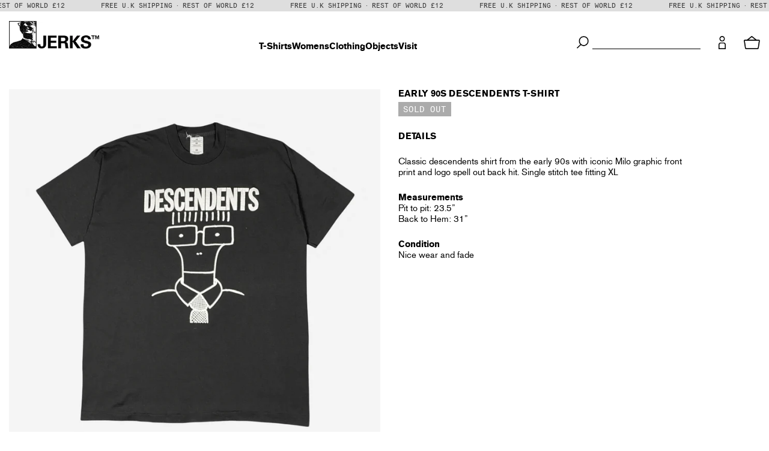

--- FILE ---
content_type: text/css
request_url: https://jerks-store.com/cdn/shop/t/58/assets/overwrite_default.css?v=118780521962943733541747376762
body_size: 2067
content:
html{position:relative;min-height:100%}body{margin-bottom:50px}* :focus{outline:none}@media only screen and (min-width: 750px){.main-content{padding-top:40px}}a:focus{outline:none}.z--3{z-index:3}.page-width .container{padding-left:0;padding-right:0}.sticky-top{padding-top:180px;margin-top:-122px}a#logo{width:298px}body header>.container{padding-top:15px;padding-bottom:15px}#shopify-section-header header{position:fixed;width:100%;z-index:10000}.search input[type=text]{padding:0;min-height:0;color:#fff;outline:0;border-radius:0}.search input[type=text]::placeholder{color:#fff}.cart-count{position:absolute;top:calc(50% + 1px);left:calc(50% + .25px);transform:translate(-50%) translateY(-50%);font-size:10px}.cart-count span{color:#fff}.cart-icon{width:25px}.site-header__cart,.hamburger-menu{margin-left:30px;padding:0}@media (min-width: 767px){.site-header__cart,.hamburger-menu{margin-left:60px}}.search-menu,.hamburger-menu{width:15px;height:15px;display:block;position:relative}.search-menu .icon,.hamburger-menu .icon{cursor:pointer;display:none;position:absolute;width:15px;height:15px}.search-menu .icon.search-icon,.search-menu .icon.hamburger-icon,.hamburger-menu .icon.search-icon,.hamburger-menu .icon.hamburger-icon{display:block}.search-bar__form{flex:auto}@media only screen and (max-width: 749px){.recent-product-grid{margin-right:0;margin-left:0}}@media only screen and (max-width: 575px){.recent-product-grid{margin-right:-22px;margin-left:-22px}}.recent-products{width:100%;outline:none}@media only screen and (max-width: 640px){.recent-products{margin-left:0;max-width:none}}.recent-products *{outline:none}@media only screen and (max-width: 749px){.recent-products .grid__item{padding-left:11px;padding-right:11px}}.recent-products li .price--listing{min-height:0}.recent-products .grid-view-item{margin-bottom:0}button.arrow,.slick-prev:focus,.slick-next:focus{width:auto;height:auto;color:#3a3a3a80}@media only screen and (max-width: 640px){button.arrow,.slick-prev:focus,.slick-next:focus{display:none!important}}.arrow:hover{color:#3a3a3a}.arrow:before{content:""}div.main-nav a{padding:0}div.main-nav a:hover{color:#252525}.home-nav-wrapper{width:100%;padding-bottom:20px}@media (min-width: 767px){.home-nav-wrapper{padding-bottom:0}}.home-nav-wrapper .btn--appt-wrapper{width:100%;margin:0 auto;position:relative}@media (min-width: 576px){.home-nav-wrapper .btn--appt-wrapper{max-width:161px;left:8px}}.home-nav-wrapper .btn--appt-wrapper a{width:100%}div.home-nav{margin:0 auto}@media only screen and (max-width: 749px){div.home-nav{width:200px}div.home-nav ul{min-width:200px}}div.home-nav li{overflow:hidden}div.home-nav nav a{font-size:15px}div.home-nav nav a:hover{color:#252525}div.home-nav .shop-all{margin:24px 0}#home-products .arrow--left{display:none!important}@media only screen and (max-width: 991px){#home-products .meta-wrapper{max-width:250px;margin:0 auto}}.site-nav__label{border:none}.site-nav__link{display:inline}@media only screen and (max-width: 749px){.template-product .main-content{padding-top:35px}}.sold-out-tag{position:absolute;top:0;right:0;z-index:3;font-size:12px;line-height:1em;color:#fff;padding:4px 2px 3px 4px;background-color:#00000080}@media only screen and (max-width: 749px){.sold-out-tag{font-size:9px;line-height:1em;padding:3px 1px 3px 2px}}.product-single__media-wrapper:focus,.product-single__media:focus,.feature-row__image:focus{outline:none}.product-card:hover .product-card__image-wrapper,.product-card:focus-within .product-card__image-wrapper{opacity:1}@media (max-width: 749px){.product-single__media-group{margin-bottom:0}}@media (max-width: 749px){.product-single__media-group.sticky-top{padding-top:20px;margin-top:0;background:#fff;border-bottom:1px solid #252525;padding-left:0;margin-left:22px;width:calc(100% - 22px)}.product-single__media-group.sticky-top.filler-on-mobile{border-top:97px solid #fff;padding-top:0;margin-top:0}}.product-single__media-group .breadcrumb{margin-top:-6px;position:relative}@media (max-width: 749px){.product-single__media-group .breadcrumb{display:none}}.product-single__media-wrapper{margin-bottom:24px}#Collection{padding-bottom:45px}div.product-grid .product .meta{margin-bottom:4px}div.product-grid .product .meta *{border:none}.product-grid.no-products{margin-top:20vh}.product-form__item--payment-button.product-form__item--no-variants{max-width:100%}.size-prompt.opened:before{transform:rotate(90deg);display:inline-block}.size-chart [class*=col]{margin-bottom:14px}@media (max-width: 749px){.single-product__details-wrap{z-index:1}}.single-product__details .btn{min-height:0;font-weight:400;padding-top:8px;padding-bottom:8px;letter-spacing:0}@media only screen and (max-width: 575px){.single-product__details .btn{min-width:100%}}.product-single__description{margin:0}button.btn--plus:before{margin-right:5px}.price-item{color:#3a3a3a;font-weight:400}.price--sold-out .price-item{text-decoration:line-through}.price__pricing-group{font-size:20px}.filters{padding-bottom:20px;max-width:100%}@media (min-width: 576px){.filters{max-width:calc(100% - 132px)}}.filter__prompt,.filter__type{cursor:pointer}.filter__prompt.opened:before,.filter__type.opened:before{content:"_"}.btn-primary:not(:disabled):not(.disabled).active,.btn-primary:not(:disabled):not(.disabled):active,.show>.btn-primary.dropdown-toggle{background-color:#fff;border-color:#000;color:#000}.btn:not([disabled]):hover,.shopify-payment-button .shopify-payment-button__button--unbranded:not([disabled]):hover,.btn:focus,.shopify-payment-button .shopify-payment-button__button--unbranded:focus{background-color:#252525}.btn-primary:not(:disabled):not(.disabled).active:focus,.btn-primary:not(:disabled):not(.disabled):active:focus,.show>.btn-primary.dropdown-toggle:focus{box-shadow:none}a.btn-primary,.btn-primary{text-transform:initial;font-weight:400;letter-spacing:0;padding:6px 10px;border-width:1px;width:220px}@media (max-width: 575px){a.btn-primary,.btn-primary{width:100%}}.btn--appt:before{display:none}.form input[type=text],.form input[type=email],.form input[type=submit],.form textarea{border-radius:0;-webkit-appearance:none}form.form input[type=submit]{padding:6px 16px}.appointments section{border-top:1px solid rgba(37,37,37,.35)}.information__intro p{font-size:18px}.main-content.store{padding-top:0}.store .hero_image{padding-bottom:25px}@media (min-width: 576px){.form-field--left{padding-right:0}}@media (min-width: 576px){.form-field--right{padding-left:8px}}.cart-popup:focus{outline:none}.cart-popup .product-details,.cart-popup-item__image-wrapper{display:none}.cart-popup-item__title{text-transform:uppercase;letter-spacing:.5px;font-size:14px}.cart-popup-item__quantity{flex-basis:20%}.cart-popup-wrapper{z-index:10001;border:1px solid #252525}.cart-popup{box-shadow:none}.cart-popup__heading{letter-spacing:.5px}a.cart-popup__cta-link{border-width:1px;border-color:#252525!important;display:block;max-width:100%;margin-bottom:8px;text-transform:initial;letter-spacing:0;font-weight:400}a.cart-popup__cta-link:hover{color:#fff!important}a.cart-popup__cta-link:focus{outline:none!important}.cart-popup__dismiss-button{margin-top:8px;border:none}.cart__removed-product-details a:hover{text-decoration:none}.cart__row--heading th{text-transform:initial;padding-bottom:8px}.cart__qty-input{border:0;outline:0;padding:0}form.cart td *,.cart-subtotal *,.cart__shipping{font-weight:400;font-size:12px}.cart-subtotal__title{font-weight:400}.cart-subtotal__price{padding:0 0 0 8px;min-width:0}.cart__product-information a:hover{text-decoration:none}.cart__shipping{padding-top:0}.cart__submit{text-transform:initial;font-weight:400}.cart__row{border-bottom:1px solid #252525}@media only screen and (min-width: 750px){.cart__row td{vertical-align:top}}.cart__removed-product{font-weight:400;font-size:12px;padding:1rem 0!important}.cart__removed-product .cart__removed-product-details .text-link--accent{text-transform:uppercase;letter-spacing:.5px;border-bottom:0px;padding-bottom:0}.template-cart .empty-page-content h1{font-weight:400;font-size:24px;margin-bottom:30px}.template-cart .empty-page-content p.cart--empty-message{font-weight:400;text-transform:uppercase;letter-spacing:.5px;font-size:12px;line-height:14px;margin-bottom:30px}body footer{margin-top:0}body footer.is-desktop{position:absolute;bottom:-50px;height:50px;line-height:50px;background-color:transparent;width:100%}body footer.is-desktop:after{content:"";height:10px;background:#000;width:100%;display:block}body footer.is-mobile{position:fixed;bottom:0;width:100%;z-index:10000}.typewriter{display:block;overflow:hidden;animation:typing .5s steps(35,end),blink .2s step-end 3;animation-fill-mode:forwards;white-space:nowrap;border-right:1px solid #fff;box-sizing:border-box;width:0}.typewriter2{animation-delay:.5s}.typewriter3{animation-delay:1s}.typewriter4{animation-delay:1.5s}.typewriter5{animation-delay:2s}.typewriter6{animation-delay:2.5s}@keyframes typing{0%{width:0%;visibility:visible}to{width:100%;visibility:visible}}@keyframes blink{0%,to{border-color:transparent}50%{border-color:#000}}input.cart__submit{border-width:1px}body.template-page .rte a:not(.btn):hover{text-decoration:none}body.template-page h1,body.template-page .h1{text-transform:uppercase;letter-spacing:.5px;font-size:18px}.password-page{height:100%}.password-main{transform:translate(-50%) translateY(-50%);top:50%;position:absolute;left:50%;display:block;height:auto;width:100%}.password-main .password-main__inner{max-width:calc(100% - 80px);display:block;padding:0;margin:0 auto}.password-main img{width:370px;max-width:100%;margin-bottom:10px}.loader-wrap{width:100%;height:100%;position:absolute;top:0;left:0;background:#000000b3;z-index:10}.loader{top:40vh;transform:translateY(-50%) translateZ(0);z-index:10}.loader,.loader:after{border-radius:50%;width:85px;height:85px}.loader{margin:80px auto;font-size:10px;position:relative;text-indent:-9999em;border-top:1em solid rgba(255,255,255,0);border-right:1em solid rgba(255,255,255,0);border-bottom:1em solid rgba(255,255,255,0);border-left:1em solid #fff;-webkit-transform:translateZ(0);-ms-transform:translateZ(0);transform:translateZ(0);-webkit-animation:load8 1.1s infinite linear;animation:load8 1.1s infinite linear}@-webkit-keyframes load8{0%{-webkit-transform:rotate(0deg);transform:rotate(0)}to{-webkit-transform:rotate(360deg);transform:rotate(360deg)}}@keyframes load8{0%{-webkit-transform:rotate(0deg);transform:rotate(0)}to{-webkit-transform:rotate(360deg);transform:rotate(360deg)}}.collection-music-title{font-family:Akzidenz Grotesk Bold,sans-serif;font-weight:400;font-size:15px;line-height:1em;margin-bottom:15px;text-transform:capitalize}.archive-nav{text-align:center}@media only screen and (max-width: 975px){.archive-nav{margin-top:35px}}@media only screen and (max-width: 749px){.archive-nav{margin-top:0}}.archive-nav+.breadcrumb-wrap{margin-top:-30px}@media only screen and (max-width: 975px){.archive-nav+.breadcrumb-wrap{margin-top:0}}.archive-nav .filters{max-width:100%!important;justify-content:flex-start}@media only screen and (max-width: 480px){.archive-nav .filters{justify-content:center}}.archive-nav .filters .filter .filter__options{margin:15px 0}.archive-nav .filters .filter .filter__options a{margin:0 15px}@media only screen and (max-width: 480px){.archive-nav .filters .filter .filter__options a{margin:0 8px}}.archive-nav .filters .filter .filter__options a.active{border-top:1px solid black}.archive-nav .filters .filter .filter__options a:first-of-type{margin-left:0}.archive-nav .filters .filter .filter__options a:last-of-type{margin-right:0}.artist-items{column-count:3;column-gap:10px;max-width:1200px;margin:0 auto;padding-top:90px;position:relative;left:110px}@media only screen and (max-width: 1010px){.artist-items{left:auto}}@media only screen and (max-width: 749px){.artist-items{column-count:auto;column-width:12rem}}.artist-items li{margin-bottom:6px}.artist-items li.artist-item-divider{border-top:2px solid black;width:110px;margin:15px 0}.artist-items a{text-transform:capitalize;font-family:Akzidenz Grotesk Bold,sans-serif;font-weight:400;font-size:15px;line-height:1em}.hero__overlay:before{background-color:transparent}.hero--adapt{max-height:100vh}@media only screen and (min-width: 750px){.hero--adapt{height:auto!important}}.project-landing .single-product__details .product .meta-wrapper .empty-price-el{height:16px}
/*# sourceMappingURL=/cdn/shop/t/58/assets/overwrite_default.css.map?v=118780521962943733541747376762 */


--- FILE ---
content_type: text/css
request_url: https://jerks-store.com/cdn/shop/t/58/assets/jerks.css?v=39185201691475390631747270395
body_size: 5851
content:
@charset "UTF-8";html{position:relative;min-height:100%;padding-bottom:0!important}body{margin-bottom:0!important}.page-width{width:100vw;max-width:1440px;padding:0 15px}.container{max-width:100%}*:focus,a:focus{outline:none}.full-container{margin:0 15px}.is-desktop-flex{display:flex}@media only screen and (max-width: 749px){.is-desktop-flex{display:none}}.is-desktop{display:block}@media only screen and (max-width: 749px){.is-desktop{display:none}}.is-mobile{display:none}@media only screen and (max-width: 749px){.is-mobile{display:block}}.mb30{margin-bottom:30px}@font-face{font-family:Akzidenz Grotesk Bold;src:url(akzidgro-bold.woff2) format("woff2"),url(akzidgro-bold.woff) format("woff");font-weight:400;font-style:normal}@font-face{font-family:Akzidenz Grotesk Regular;src:url(akzidgro-regular.woff2) format("woff2"),url(akzidgro-regular.woff) format("woff");font-weight:400;font-style:normal}@font-face{font-family:Arial Monospaced;src:url(arial-monospaced.woff2) format("woff2"),url(arial-monospaced.woff) format("woff");font-weight:400;font-style:normal}body{font-family:Akzidenz Grotesk Regular,sans-serif;font-weight:400;font-style:normal;font-size:11px;line-height:1.4em;color:#000}h1,h2,h3,h4,h5,p{font-size:1em;line-height:1.4em;font-weight:400;margin:0;color:#000}a,a:hover,a:not([disabled]):hover,a:focus{color:#000;text-decoration:none}.btn-primary{font-family:Arial Monospaced,mono;font-size:11px;text-transform:uppercase;letter-spacing:.02em;color:#000;width:fit-content;height:34px;padding:0 40px;background-color:transparent;border:1px solid #000000;border-radius:0}.btn-primary:hover,.btn-primary:active,.btn-primary:focus{background-color:#000!important;color:#fff!important;border-color:#000!important;outline:none;box-shadow:none}.btn-primary:hover.btn-reverse,.btn-primary:active.btn-reverse,.btn-primary:focus.btn-reverse{background-color:#fff!important;color:#000!important;border-color:#fff!important}.btn-primary:before{content:none;margin:0}.btn-primary.btn-reverse{color:#fff;border:1px solid #ffffff}.btn-primary span{line-height:28px}.btn-primary.disabled,.btn-primary:disabled{border-color:#000}.btn-primary.grey{background-color:#e6e6e6}.btn:not([disabled]):hover{color:#fff}.form input[type=text],.form input[type=email],.form input[type=submit],.form textarea{width:100%;height:40px;padding:12px;border:1px solid #000000;border-radius:0;font-family:Akzidenz Grotesk Regular,sans-serif;font-size:12px;letter-spacing:1.5px;color:#000;margin-bottom:15px}.form textarea{min-height:144px;padding:12px;resize:none}.form input[type=submit]{width:auto;padding:6px 60px!important;border-radius:0}.form .col-3{padding-right:1%}.form .col-9{padding-left:1%}.form .radio-container{display:block;position:relative;padding-left:35px;margin-bottom:0;min-height:25px;cursor:pointer;-webkit-user-select:none;user-select:none}.form .radio-container input{position:absolute;opacity:0;cursor:pointer}.form .radio-mark{position:absolute;top:0;left:0;height:25px;width:25px;background:#fff;border:1px solid rgba(37,37,37,.35)}.form .radio-container input:checked~.radio-mark:after{display:block}.form .radio-mark:after{content:"";position:absolute;display:none}.form .radio-container .radio-mark:after{top:50%;left:50%;width:33px;height:1px;border-radius:0;background-color:#25252559;transform:translateY(-50%) translate(-50%) rotate(45deg);position:absolute}#shopify-section-header header{position:fixed;width:100%;z-index:10;background-color:#fff}#shopify-section-header header>.container{padding:15px;width:100%;max-width:100%}@media (max-width: 749px){#shopify-section-header header>.container{max-width:1440px}}#shopify-section-header header .wrapper{display:flex}#shopify-section-header header .wrapper #logo{width:150px;height:auto}.marquee{width:100%;overflow:hidden;overflow:-webkit-paged-x;background-color:#dedede;padding:2px 0}.marquee span{display:inline-block;font-family:Arial Monospaced,mono;font-size:11px;line-height:1em;text-transform:uppercase;color:#333;white-space:nowrap;height:12px;width:var(--tw);text-shadow:var(--tw) 0 currentColor,calc(var(--tw) * 2) 0 currentColor,calc(var(--tw) * 3) 0 currentColor,calc(var(--tw) * 4) 0 currentColor,calc(var(--tw) * 5) 0 currentColor,calc(var(--tw) * 6) 0 currentColor,calc(var(--tw) * 7) 0 currentColor;will-change:transform;animation:marquee var(--ad) linear infinite;animation-play-state:running}@keyframes marquee{0%{transform:translate(0)}to{transform:translate(-100%)}}@media (prefers-reduced-motion: reduce){.marquee span{animation:none;text-shadow:none;width:auto;display:block;text-align:center;white-space:normal}}.main-nav.desktop{display:block;width:100%;height:48px;margin:0 30px;position:relative;top:4px}@media only screen and (max-width: 975px){.main-nav.desktop{display:none}}.main-nav.mobile{display:none;width:100%;height:auto;margin:0;padding:20px 0 0;top:0}@media only screen and (max-width: 975px){.main-nav.mobile{display:block}}.main-nav nav{height:100%;padding:0}.main-nav ul{height:100%;padding:0;margin:0;list-style:none;display:flex;flex-direction:row;justify-content:center;align-items:flex-end;column-gap:60px}@media only screen and (max-width: 975px){.main-nav ul{justify-content:center;column-gap:60px}}@media only screen and (max-width: 480px){.main-nav ul{justify-content:space-between;column-gap:normal}}.main-nav a{font-family:Akzidenz Grotesk Bold,sans-serif;font-weight:400;font-size:15px;line-height:1em;text-decoration:none;padding:0;transition:color ease .3s}.main-nav a:hover{color:#575757!important}.main-nav a.site-nav__link--active{color:#575757}.main-nav .site-nav__label{border-bottom:0}.search-mobile{display:none}@media only screen and (max-width: 975px){.search-mobile{display:block}}.search{border:0;display:block}@media only screen and (max-width: 975px){.search{display:none}}.search .search-form__input-wrapper input[type=text]{min-width:auto;width:180px;min-height:auto;height:24px;background-color:transparent;font-family:Arial Monospaced,mono;font-size:11px;line-height:1em;color:#000;text-transform:uppercase;border-width:0 0 1px 0;border-style:solid;border-color:#000;border-radius:0;outline:0;margin-left:26px;padding:0}.search-bar__form{flex:auto;border:none}.search .search-form__input-wrapper input[type=text]::placeholder{opacity:1}.search .search-form__input-wrapper input[type=text]::-webkit-input-placeholder{opacity:1}.search .search-form__input-wrapper input[type=text]::-moz-placeholder{opacity:1}.search .search-form__input-wrapper input[type=text]:-ms-input-placeholder{opacity:1}.search .search-form__input-wrapper input[type=text]:-moz-placeholder{opacity:1}input:-webkit-autofill,input:-webkit-autofill:hover,input:-webkit-autofill:focus,textarea:-webkit-autofill,textarea:-webkit-autofill:hover,textarea:-webkit-autofill:focus,select:-webkit-autofill,select:-webkit-autofill:hover,select:-webkit-autofill:focus{border:none;-webkit-text-fill-color:#000000;-webkit-box-shadow:none;color:#000;transition:background-color 5000s ease-in-out 0s}.search-bar__submit{height:24px;width:auto;right:auto;padding:0}.search-bar__submit:focus{outline:none}.search-bar__submit .search-icon{height:24px;width:23px;max-width:23px}.search-mobile{width:auto;height:auto}.search-mobile .search-icon{position:relative;height:24px;width:23px;max-width:23px}.search-mobile .close-icon{position:relative;height:22px;width:22px;max-width:22px}#mobile-search{background-color:#fff}#mobile-search .search{display:block;padding:15px 0 0}#mobile-search .search input[type=text]{margin-left:0;width:100%;text-align:center}#mobile-search .search input[type=text]::placeholder{color:#000;opacity:1}#mobile-search .search input[type=text]:-ms-input-placeholder{color:#000}#mobile-search .search input[type=text]::-ms-input-placeholder{color:#000}#mobile-search .search button[type=submit]{display:none;position:absolute;border:none;height:25px;width:24px;background:transparent;padding:0;margin:0 0 0 6px}#mobile-search .search button[type=submit]:focus{outline:none}#mobile-search .search button[type=submit] img{height:24px;width:23px;max-width:23px}.site-header__icon.site-header__account{padding:0;margin:0 0 0 30px}.account-icon{height:22px;width:12px;max-width:12px}.cart-count{position:absolute;top:calc(50% + 3px);left:50%;transform:translate(-50%) translateY(-50%);font-family:Arial Monospaced,mono;font-size:11px;line-height:1em}.cart-count span{color:#000}.site-header__icon.site-header__cart{padding:0;margin:0 0 0 30px}.cart-icon{height:22px;width:27px;max-width:27px}#shopify-section-footer{width:100%;background-color:#fff}#shopify-section-footer footer nav{font-size:14px;line-height:1em;padding:15px;display:flex;justify-content:center;align-items:center;column-gap:80px}@media only screen and (max-width: 1249px){#shopify-section-footer footer nav{column-gap:40px}}@media only screen and (max-width: 749px){#shopify-section-footer footer nav{font-family:Akzidenz Grotesk Bold,sans-serif;padding:15px 15px 0;flex-direction:column;align-items:flex-start}#shopify-section-footer footer nav a{margin-bottom:20px}}#shopify-section-footer footer .copyright{position:absolute;right:0;bottom:0;padding:15px;font-size:12px;line-height:16px;opacity:60%}@media only screen and (max-width: 1010px){#shopify-section-footer footer .copyright{position:relative;text-align:center}}@media only screen and (max-width: 749px){#shopify-section-footer footer .copyright{padding:0 15px 15px;text-align:left}}.main-content{margin-top:97px;padding-top:0;min-height:calc(100vh - 143px)}@media only screen and (max-width: 749px){.main-content{margin-top:132px;min-height:calc(100vh - 132px)}}.loader-wrap{background:transparent;pointer-events:none}.small--text-center{float:none;padding-left:0;width:100%;display:flex;justify-content:center;align-items:center}.template-password,.password-page,.password-main{display:block;width:100%;height:100%;background-color:#262626}.password-main .password-main__inner{transform:translate(-50%) translateY(-50%);top:50%;position:absolute;left:50%;display:block;height:auto;width:100%}.btn-restock-wrapper{text-align:center;margin-top:24px}.btn-restock-wrapper .btn-primary.btn-reverse{margin:0 auto}.btn-restock-wrapper .btn-primary:active.btn-reverse,.btn-restock-wrapper .btn-primary:focus.btn-reverse,.btn-restock-wrapper .btn-primary:hover.btn-reverse{color:#262626}.btn-restock-wrapper p,.btn-restock-wrapper span{color:#fff}.btn-restock-wrapper a{display:flex;justify-content:center;align-items:center}.password-main .password-main__inner .form-single-field{margin:0 auto}.password-main .bottom-content-group{width:100%;max-width:365px;margin:15px auto;display:flex;align-items:center}.password-main .bottom-content-group p{flex-basis:auto;font-family:Arial Monospaced,mono;font-size:10px;line-height:1.2em;text-transform:uppercase;letter-spacing:.04em;color:#fff;font-weight:400;white-space:nowrap;margin:0 4px 8px 0}.password-main .input-group{flex-direction:column}.password-main video{margin:0 auto;display:block;max-width:100%;max-height:65vh}.password-main [type=submit]{padding:0;background-color:#262626;font-family:Arial Monospaced,mono;font-weight:400;font-size:10px;line-height:1.2em;text-transform:uppercase;letter-spacing:.04em;color:#fff;min-height:30px}.password-main [type=submit]:hover{background-color:#262626}.password-main .input-error-message,.password-main .form-message--success,.password-main .form-message--old-subscriber{border:0;border-radius:4px;background-color:transparent;color:#fff;width:auto;font-family:Arial Monospaced,mono;font-weight:400;font-size:10px;line-height:1.2em;text-transform:uppercase;letter-spacing:.04em;text-align:center;margin:0;padding:0}.password-main .input-error-message,.password-main .form-message--success{display:block}.password-main .form-message--old-subscriber{display:none}.old-subscriber-true{display:block!important}input#PasswordNewsletterForm-email{border:none;border-bottom:1px solid white;height:25px;background:none;margin:0;font-family:Arial Monospaced,mono;font-weight:400;font-size:10px;line-height:1.2em;text-transform:uppercase;letter-spacing:.02em;color:#fff;-webkit-text-fill-color:#fff;text-align:center;border-radius:0;padding:14px}input#PasswordNewsletterForm-email::placeholder{color:#fff;opacity:1}.shopify-challenge__container{display:block;position:absolute;top:50%;left:50%;transform:translate(-50%) translateY(-50%)}.shopify-challenge__container .g-recaptcha{margin:20px 0}#hero{position:relative;height:auto;display:flex;flex-direction:column;justify-content:center;align-items:center}@media only screen and (max-width: 749px){#hero{min-height:100%}}#hero img{margin-top:20px;width:auto;height:50vh}#hero p{font-size:16px}.hero-extra-margin{margin:20px 0}.hero-full-width-link-wrap{display:block;height:100%;width:100%}#product-list{padding-top:40px}#product-list .product:hover img{display:none}#product-list,.product-grid{position:relative;margin:0}#product-list .grid,.product-grid .grid{margin-left:-15px}#product-list .product,.product-grid .product{padding-left:15px;margin-bottom:30px}#product-list .product .grid-view-item,.product-grid .product .grid-view-item{margin-bottom:0}#product-list .product .grid-view-item .image-wrap,.product-grid .product .grid-view-item .image-wrap{max-width:100%!important;margin-bottom:15px;background-size:contain}#product-list .product .grid-view-item .image-wrap .grid-view-item__image,.product-grid .product .grid-view-item .image-wrap .grid-view-item__image{max-width:100%!important}#product-list .product .meta-wrapper .meta .product-card__title,#product-list .product .meta-wrapper .meta .product-card__variant,#product-list .product .meta-wrapper .price .price-item,.product-grid .product .meta-wrapper .meta .product-card__title,.product-grid .product .meta-wrapper .meta .product-card__variant,.product-grid .product .meta-wrapper .price .price-item,.meta .product-card__title,.meta .product-card__variant,.price .price-item{font-family:Akzidenz Grotesk Regular,sans-serif;font-weight:400;font-style:normal;font-size:11px;line-height:1.2em;color:#000;text-transform:uppercase;letter-spacing:.02em;border:0;margin:0}.price--sold-out .price-item{text-decoration:line-through}.sold-out-tag{position:absolute;top:0;right:0;z-index:3;font-family:Arial Monospaced,mono;font-size:11px;line-height:1em;color:#fff;padding:4px 6px;background-color:#00000054}@media only screen and (max-width: 749px){.sold-out-tag{line-height:1em;padding:4px}}.price__badge--sold-out{font-family:Arial Monospaced,mono;font-weight:400;font-size:14px;line-height:1em;color:#fff;padding:5px 8px;background-color:#00000054;border-radius:0;border:0;margin-top:2px}.main-collection-wrap .grid,.template-search .grid{margin-left:-15px}@media only screen and (max-width: 749px){.main-collection-wrap .grid,.template-search .grid{margin-left:0;margin-right:5px}}.main-collection-wrap .product,.template-search .product{padding-left:15px}@media only screen and (max-width: 749px){.main-collection-wrap .product,.template-search .product{padding-left:5px}}.main-collection-wrap .product .meta,.template-search .product .meta{margin-top:15px}@media only screen and (max-width: 749px){.main-collection-wrap .product .meta,.template-search .product .meta{margin-top:0}}.main-collection-wrap .grid-view-item__image-wrapper,.template-search .grid-view-item__image-wrapper{background-size:cover}@media only screen and (max-width: 749px){.main-collection-wrap .grid-view-item__image-wrapper,.template-search .grid-view-item__image-wrapper{margin-bottom:10px}}@media only screen and (min-width: 576px){.main-collection-wrap li.product.grid__item .product-card__image-with-placeholder-wrapper:hover img,.template-search li.product.grid__item .product-card__image-with-placeholder-wrapper:hover img{display:none}}.product-grid---{padding:0 15px 45px}@media only screen and (max-width: 749px){.product-grid---{padding:0 0 45px}}.grid-view-item{margin:0 auto 35px;display:block}@media only screen and (max-width: 749px){.grid-view-item{margin-bottom:15px}}.sort-filter-wrap{padding:5px 0 0}@media only screen and (max-width: 975px){.sort-filter-wrap{padding:40px 0 0}}@media only screen and (max-width: 749px){.sort-filter-wrap{flex-direction:column}}.filters{font-family:Arial Monospaced;text-transform:uppercase;display:flex;padding:0}.filters>section{display:none}.filters>a:before{margin-right:6px;content:"+"}.filters .filter__prompt.opened:before,.filters .filter__type.opened:before{content:"\2014"}.filters .filter__prompt,.filters .filter .filter__options{margin:0 0 15px}.filters .filter .filter__options a{display:inline-block;margin:0 0 0 20px}@media only screen and (max-width: 749px){.filters .filter .filter__options{margin:0}.filters .filter .filter__options a{margin-bottom:15px}}@media only screen and (max-width: 749px){.template-index .filter__prompt{margin:0 0 20px}}.breadcrumb{font-family:Arial Monospaced;text-transform:uppercase;background:none;margin:0;padding:0 0 20px}.breadcrumb a{text-decoration:none}.breadcrumb span{margin-right:8px}.breadcrumb span:before{margin-right:8px}.breadcrumb .divider{margin:0 10px}@media only screen and (max-width: 749px){.template-index .breadcrumb{display:none}}.template-product .drawer-page-content{overflow:unset;padding-top:1px}@media only screen and (max-width: 749px){.template-product .page-width{padding:0}}@media only screen and (max-width: 749px){.template-product .product-single__media-group{display:none}}.template-product .grid__item{padding-left:15px}@media only screen and (max-width: 749px){.template-product .grid__item{padding:0}}.template-product .grid__item.single-product__details-wrap{padding-left:30px}@media only screen and (max-width: 749px){.template-product .grid__item.single-product__details-wrap{padding:0 15px}}.template-product .grid{margin-left:-15px}@media only screen and (max-width: 749px){.template-product .grid{margin-left:0;margin-right:0}}.product-single{margin-top:148px}@media only screen and (max-width: 749px){.product-single{margin-top:0}}.single-product__details{max-width:480px}@media only screen and (max-width: 749px){.single-product__details{max-width:100%}}.single-product__details .single-product__title{font-family:Akzidenz Grotesk Bold,sans-serif;font-weight:400;text-transform:uppercase;font-size:15px;line-height:1em;margin-bottom:4px}@media only screen and (max-width: 749px){.single-product__details .single-product__title{margin-bottom:0}}.single-product__details .single-product__price{margin-bottom:24px}.single-product__details .single-product__price .price-item{font-size:15px}@media only screen and (max-width: 749px){.single-product__details .single-product__price .price-item{font-size:18px}}.single-product__details .product-single__description p{font-size:15px;line-height:1.25em;margin-bottom:24px}.single-product__details .product-single__description p strong{font-family:Akzidenz Grotesk Bold,sans-serif;font-weight:400}@media only screen and (max-width: 575px){.single-product__details .product-single__description{margin-bottom:60px}}.single-product__details .product__policies{font-size:16px;margin-bottom:24px}.single-product__details .product-form,.single-product__details .product-form .product-form__item{padding:0}.single-product__details .product-form .product-form__item .btn{min-height:34px;padding:0 60px;letter-spacing:.02em;min-width:265px}@media only screen and (max-width: 749px){.single-product__details .product-form .product-form__item .btn{width:100%;min-width:0}}@media only screen and (max-width: 575px){.single-product__details .btn{min-width:100%}}.single-product__details .btn-primary:disabled{background-color:#000;color:#fff;opacity:1}.sticky-top{padding-top:148px;margin-top:-148px}@media only screen and (max-width: 749px){.sticky-top{padding-top:0;margin-top:0}}.product-single__media-wrapper{margin-bottom:20px}.product-form__error-message{margin-left:.5rem;font-size:11px;line-height:1.2;color:#000}#locksmith-content{margin:257px auto -160px}#locksmith-content .locksmith-passcode-container{margin:0 auto;padding:0;max-width:100%}#locksmith-content .locksmith-passcode-container h2{line-height:1.4em;font-weight:400;color:#000;text-transform:none;letter-spacing:0;font-size:16px;margin-bottom:25px;text-align:center;display:inline-block;width:50%}#locksmith-content .locksmith-passcode-container h2 a{font-size:16px}#locksmith-content .locksmith-passcode-container h2:first-of-type{font-family:Akzidenz Grotesk Bold,sans-serif;text-align:right;padding-right:15px}#locksmith-content .locksmith-passcode-container h2:last-of-type{text-align:left;padding-left:15px}#locksmith-content .locksmith-passcode-container button{width:100%}.restricted #product-list{padding:80px 0}.email-signup #NewsletterSignup{margin-top:160px;padding:0 15px;max-width:440px}.email-signup #NewsletterSignup h2{line-height:1.4em;font-weight:400;color:#000;text-transform:none;letter-spacing:0;font-size:15px;margin-bottom:25px;text-align:center;display:inline-block;width:50%;font-family:Akzidenz Grotesk Regular,sans-serif;letter-spacing:1px}.email-signup #NewsletterSignup input{width:100%;height:40px;padding:12px;border:1px solid #000;border-radius:0;font-family:Akzidenz Grotesk Regular,sans-serif;font-size:12px;letter-spacing:1.5px;color:#000;margin-bottom:15px}.email-signup #NewsletterSignup button{font-weight:400;font-size:12px;letter-spacing:.02em;color:#000;width:100%;height:40px;padding:6px 40px;background-color:#e6e6e6;border:1px solid #000000;border-radius:0;margin-bottom:25px}.email-signup #NewsletterSignup .form-message{padding:0;text-align:center}.email-signup #NewsletterSignup .input-group--error{margin:0}.email-signup #NewsletterSignup .input-error-message{display:block;font-size:16px;line-height:1.4em;font-weight:400;color:#000;text-align:center}.email-signup #NewsletterSignup .form-message--old-subscriber{display:none}.email-signup #NewsletterSignup .old-subscriber-true{display:block!important}.template-customers-login,.template-customers-register{font-family:Akzidenz Grotesk Regular,sans-serif}.template-customers-login h1,.template-customers-register h1{font-size:16px;padding-bottom:15px}.login-heading-wrapper{display:flex;justify-content:center;gap:30px;margin-bottom:30px}.login-heading-wrapper>*{padding:0;line-height:normal;text-transform:initial;font-size:15px;letter-spacing:1px}.login-heading-wrapper>*.active a{font-family:Akzidenz Grotesk Bold,sans-serif}#CustomerLoginForm,#RegisterForm,#RecoverPasswordForm{margin:160px auto 50px}#CustomerLoginForm,#RegisterForm,#RecoverPasswordForm,#locksmith-content{padding:0 15px;max-width:440px}#CustomerLoginForm h1,#RegisterForm h1,#RecoverPasswordForm h1,#locksmith-content h1{font-family:Akzidenz Grotesk Bold,sans-serif;margin-bottom:10px}#CustomerLoginForm p,#RegisterForm p,#RecoverPasswordForm p,#locksmith-content p{margin-bottom:10px}#CustomerLoginForm a,#RegisterForm a,#RecoverPasswordForm a,#locksmith-content a{font-size:14px}#CustomerLoginForm input,#RegisterForm input,#RecoverPasswordForm input,#locksmith-content input{width:100%;height:40px;padding:12px;border:1px solid #000000;border-radius:0;font-family:Akzidenz Grotesk Regular,sans-serif;font-size:12px;letter-spacing:1.5px;color:#000;margin-bottom:15px}#CustomerLoginForm input[type=submit],#RegisterForm input[type=submit],#RecoverPasswordForm input[type=submit],#locksmith-content input[type=submit]{font-family:Arial Monospaced,mono;font-weight:400;font-size:12px;letter-spacing:.02em;color:#000;width:100%;height:40px;padding:6px 40px;background-color:#e6e6e6;border:1px solid #000000;border-radius:0;margin-bottom:25px}#CustomerLoginForm input[type=submit]:hover,#CustomerLoginForm input[type=submit]:active,#CustomerLoginForm input[type=submit]:focus,#RegisterForm input[type=submit]:hover,#RegisterForm input[type=submit]:active,#RegisterForm input[type=submit]:focus,#RecoverPasswordForm input[type=submit]:hover,#RecoverPasswordForm input[type=submit]:active,#RecoverPasswordForm input[type=submit]:focus,#locksmith-content input[type=submit]:hover,#locksmith-content input[type=submit]:active,#locksmith-content input[type=submit]:focus{background-color:#000!important;color:#fff!important;border-color:#000!important;outline:none;box-shadow:none}#CustomerLoginForm input[type=submit]:hover.btn-reverse,#CustomerLoginForm input[type=submit]:active.btn-reverse,#CustomerLoginForm input[type=submit]:focus.btn-reverse,#RegisterForm input[type=submit]:hover.btn-reverse,#RegisterForm input[type=submit]:active.btn-reverse,#RegisterForm input[type=submit]:focus.btn-reverse,#RecoverPasswordForm input[type=submit]:hover.btn-reverse,#RecoverPasswordForm input[type=submit]:active.btn-reverse,#RecoverPasswordForm input[type=submit]:focus.btn-reverse,#locksmith-content input[type=submit]:hover.btn-reverse,#locksmith-content input[type=submit]:active.btn-reverse,#locksmith-content input[type=submit]:focus.btn-reverse{background-color:#fff!important;color:#000!important;border-color:#fff!important}#RecoverPasswordForm h2#RecoverHeading{line-height:1.4em;font-weight:400;color:#000;font-family:Akzidenz Grotesk Bold,sans-serif;letter-spacing:0;font-size:16px;padding-bottom:0;margin-bottom:15px}#RecoverPasswordForm p{margin-bottom:25px}.template-customers-addresses .section-header{padding:90px 0 0}.template-customers-addresses .section-header h1{margin-bottom:30px;text-transform:none;letter-spacing:1px;font-size:22px}.template-customers-addresses .section-header p{margin:20px 0}.template-customers-addresses .address h2{margin-bottom:30px;text-transform:none;letter-spacing:1px;font-size:22px}.template-customers-addresses .address p{margin-bottom:30px}.myaccount{padding:90px 0}.order-table,.order-table thead{border:none}.myaccount__order-history,.myaccount__account-details{margin-bottom:60px;letter-spacing:1px;font-size:16px}.myaccount__order-history h2,.myaccount__account-details h2{margin-bottom:30px;text-transform:none;font-weight:600}.myaccount__order-history thead th,.myaccount__account-details thead th{padding-bottom:5px}.myaccount__order-history thead th:after,.myaccount__account-details thead th:after{content:"";height:1px;background-color:#000;display:block;top:5px;position:relative}.myaccount__order-history th,.myaccount__order-history td,.myaccount__account-details th,.myaccount__account-details td{border:none;padding-bottom:0;padding-left:0}.myaccount__order-history .responsive-table th:before,.myaccount__order-history .responsive-table td:before,.myaccount__account-details .responsive-table th:before,.myaccount__account-details .responsive-table td:before{font-size:16px}.update_address{margin:45px 0}.projects{padding:90px 0;border:none}@media (max-width: 575px){.projects{padding:20px 0 0}}.projects .grid--view-items{margin-bottom:0}.projects-list li{margin-bottom:12px}.projects-list a{display:inline-block}.projects-list h4{font-family:Akzidenz Grotesk Bold,sans-serif;font-weight:600;font-size:18px}.projects-list .container>div{max-width:600px;margin:0 auto}@media only screen and (max-width: 975px){.projects-list .container>div{max-width:448px}}@media (max-width: 575px){.projects-list .container>div{padding:0}}.project-item{position:relative;overflow:hidden;margin-bottom:22px}.project-item>a{position:absolute;width:calc(100% - 30px);height:100%}.project-item>a:after{content:"";display:block;background:#000;opacity:.25;width:100%;height:100%;position:absolute;top:0}.project-item>a:hover img{filter:blur(0)}.project-item>a:hover:after{display:none}.project-item>a:hover .project-item__title{display:none}.project-item img{height:100%;object-fit:cover;filter:blur(3px)}.project-item:after{content:"";display:block;padding-bottom:100%}.project-item__title{position:absolute;top:50%;left:50%;transform:translate(-50%) translateY(-50%);text-align:center;width:100%;font-size:20px;text-transform:uppercase;color:#fff;z-index:1;font-family:Arial Monospaced;letter-spacing:1px;padding:0 15px}.current-project .project-intro>img{margin-top:20px}@media (min-width: 576px){.current-project .project-intro>img{max-width:45%;margin-top:0;margin-left:60px;object-fit:contain;object-position:top}}.current-project .collection-title{font-size:31px;text-align:center;text-transform:initial;letter-spacing:normal;margin-top:100px;margin-bottom:20px}@media (max-width: 575px){.current-project .collection-title{font-size:20px;margin-top:30px}}@media (max-width: 575px){.full-image-section>.page-width{padding:0}}.full-image-section .content{margin-top:60px}.full-image-section img{width:100%;margin-bottom:25px}.current-project *,.previous-project *{font-family:Akzidenz Grotesk Regular}.current-project * .title,.previous-project * .title{margin-bottom:24px;font-family:Akzidenz Grotesk Bold,sans-serif;font-weight:400;font-size:20px}@media (max-width: 575px){.current-project * .title,.previous-project * .title{text-align:center}}@media (max-width: 575px){.current-project * .content *,.previous-project * .content *{font-size:18px}}@media (min-width: 576px){.current-project * .project-intro>div,.previous-project * .project-intro>div{max-width:52%}.current-project * .project-intro>div img,.previous-project * .project-intro>div img{margin-top:40px}}@media (min-width: 576px){.previous-project .project-intro>div{max-width:40%}}@media (max-width: 575px){.previous-project .image-wrapper{width:100vw;position:relative;left:50%;right:50%;margin-left:-50vw;margin-right:-50vw}.previous-project .image-wrapper img{margin-top:15px}}@media (min-width: 576px){.previous-project .image-wrapper{width:100%;margin-left:30px}.previous-project .image-wrapper img:not(:first-child){margin-top:15px}}.store .outer-page-width.page-width{max-width:940px}.store .row--content .col-md-6{padding-right:5px;padding-bottom:10px}.store .row--content .col-md-6>div{max-width:75%}.store .row--content .col-md-6:nth-of-type(2n){padding-left:5px;padding-right:15px}.store .row--content .col-md-6:nth-of-type(2n)>div{max-width:100%}@media only screen and (max-width: 749px){.store .row--content .col-md-6{padding-left:15px!important;padding-right:15px!important}.store .row--content .col-md-6>div{max-width:100%!important}}.store .row--image .col-md-6{padding-right:5px;padding-bottom:10px}.store .row--image .col-md-6:nth-of-type(2n){padding-left:5px;padding-right:15px}.store .row--image img{width:100%}.information,.store{padding-top:50px}@media only screen and (max-width: 749px){.information,.store{padding-top:60px}}@media (min-width: 768px){.information .col-md-5,.store .col-md-5{-ms-flex:0 0 43.666667%;flex:0 0 43.666667%;max-width:43.666667%;padding-right:25px}.information .col-md-7,.store .col-md-7{-ms-flex:0 0 56.333333%;flex:0 0 56.333333%;max-width:56.333333%}}.information>.page-width,.store>.page-width{max-width:940px}.information h2,.store h2{font-family:Akzidenz Grotesk Bold,sans-serif;font-weight:400;text-transform:none;font-size:15px;letter-spacing:.02em;margin-bottom:4px}.information p,.store p{font-size:15px;line-height:1.25em;margin-bottom:24px}@media (min-width: 576px){.information .form .form-field--right,.store .form .form-field--right{padding-left:12px}}.information .form input[type=submit],.store .form input[type=submit]{margin-top:-3px;font-family:Arial Monospaced,mono;font-weight:400;font-size:12px;letter-spacing:.02em;color:#000;width:100%;height:40px;padding:6px 40px;background-color:#e6e6e6;border:1px solid #000000}.template-cart .cart{padding-top:25px}.template-cart .cart table th{font-family:Arial Monospaced;font-weight:400;font-size:11px;text-transform:uppercase;color:#000;padding:15px 22px 15px 0}.template-cart .cart table th:last-child{padding-right:0}.template-cart .cart table td{font-family:Akzidenz Grotesk Regular,sans-serif;font-weight:400;font-style:normal;font-size:11px;line-height:1.2em;text-transform:none;letter-spacing:.02em;color:#000}.template-cart .cart table td .cart__product-title{font-family:Akzidenz Grotesk Bold,sans-serif;font-weight:400;font-style:normal;font-size:11px;line-height:1.2em;text-transform:uppercase;letter-spacing:.02em;color:#000;margin-bottom:16px}.template-cart .cart table td .cart__product-title:hover{border-bottom:none}.template-cart .cart table td .text-link--accent:not([disabled]):hover,.template-cart .cart table td .text-link--accent:focus{color:#000}.template-cart .cart .cart__footer{text-align:right}@media only screen and (max-width: 749px){.template-cart .cart .cart__footer{text-align:center}.template-cart .cart .cart__footer>.grid{margin-left:0}}@media only screen and (max-width: 749px){.template-cart .cart .cart__footer .grid__item{padding-left:0}}.template-cart .cart .cart__footer .cart-subtotal{color:#000}.template-cart .cart .cart__footer .cart-subtotal .cart-subtotal__title{font-family:Akzidenz Grotesk Bold,sans-serif}.template-cart .cart .cart__footer .cart-subtotal .cart__shipping.rte{color:#000}.template-cart .cart .cart__footer .cart__submit-controls input[type=submit]{padding:6px 32px}.template-cart .cart .cart__footer .cart__submit-controls input[name=continue-shopping]{padding:6px 20px;margin-right:15px}@media only screen and (max-width: 749px){.template-cart .cart .cart__footer .cart__submit-controls input[type=text],.template-cart .cart .cart__footer .cart__submit-controls input[type=submit]{min-width:320px;max-width:100%}.template-cart .cart .cart__footer .cart__submit-controls input[name=continue-shopping]{margin-bottom:8px}.template-cart .cart .cart__footer .cart__submit-controls input[name=checkout]{min-height:auto}}.cart__product-title{margin-bottom:16px}@media only screen and (max-width: 749px){.template-product .main-content{padding-top:35px}}p{font-size:16px;margin-bottom:24px}.product-single__media-wrapper:focus,.product-single__media:focus,.feature-row__image:focus{outline:none}.product-card:hover .product-card__image-wrapper,.product-card:focus-within .product-card__image-wrapper{opacity:1}#Collection{padding-bottom:45px}div.product-grid .product .meta{margin-bottom:4px}div.product-grid .product .meta *{border:none}.product-grid.no-products{margin-top:20vh}.product-form__item--payment-button.product-form__item--no-variants{max-width:100%}.size-prompt.opened:before{transform:rotate(90deg);display:inline-block}.size-chart [class*=col]{margin-bottom:14px}@media (max-width: 749px){.single-product__details-wrap{z-index:1}}button.btn--plus:before{margin-right:5px}.product:hover .fa,.product:hover .arrow{opacity:1}@media only screen and (max-width: 749px){.product:hover .slick-prev,.product:hover .slick-next{display:block!important}}.product .slick-prev{left:6px;top:50%;z-index:100}@media only screen and (max-width: 749px){.product .slick-prev{display:none!important}}.product .slick-next{right:6px;top:50%;z-index:100}@media only screen and (max-width: 749px){.product .slick-next{display:none!important}}.product-grid .product img{width:100%}.product-list .product{margin-bottom:25px}.product-single .is-mobile{display:none;position:relative}@media only screen and (max-width: 749px){.product-single .is-mobile{display:block}}.product-single .is-desktop{display:block}@media only screen and (max-width: 749px){.product-single .is-desktop{display:none}}.product-single .title{font-weight:600;margin:0 0 25px}.single-product img{max-width:100%}.size-prompt{cursor:pointer}.size-chart{display:none;max-width:240px;text-align:center;padding-right:0;box-sizing:content-box}.size-chart .first-row{padding-top:24px}@media (max-width: 575px){.size-chart{max-width:75%;margin-left:auto;margin-right:auto}}@keyframes page-load{0%{background-color:#fff}to{background-color:#fff}}.page-loading:before{content:" ";display:block;position:fixed;z-index:10001;height:2px;width:100%;top:0;left:0;background-color:#fff;animation:page-load infinite ease-out 2s;box-shadow:0 2px 2px #0003}.popup-overlay{top:0;position:fixed;width:100%;height:100%;background-color:#000;z-index:10001}.popup-overlay .product-popup{background:#fff;max-width:95%;width:900px;max-height:calc(100% - 20px);left:50%;top:50%;transform:translate(-50%) translateY(-50%);position:absolute;overflow:scroll}.popup-overlay .product-popup .product-popup-bar{background:#000;color:#fff;padding:10px 0 8px 28px;line-height:normal}@media (max-width: 575px){.popup-overlay .product-popup .product-popup-bar{padding-left:10px}}.popup-overlay .product-popup .product-popup-bar span{max-width:calc(100% - 20px);display:inline-block}.popup-overlay .product-popup .product-popup-bar a{float:right;color:#fff;position:relative;bottom:3px;right:6px}.popup-overlay .product-popup .product-popup-content{max-height:100%;margin-bottom:40px;overflow:scroll}.popup-overlay .product-popup .product-popup-content .popup__logo{margin:25px auto;width:425px;max-width:90%;display:block}.popup-overlay .product-popup .product-popup-content .popup__message{margin-left:auto;margin-right:auto;max-width:85%}.popup-overlay .product-popup .product-popup-content .product-grid .product{display:inline-block;margin:0 23px}@media (max-width: 575px){.popup-overlay .product-popup .product-popup-content .product-grid .product{margin-bottom:10px}}.popup-overlay .product-popup .product-popup-content .product-grid .product img{width:295px}@media (max-width: 767px){.popup-overlay .product-popup .product-popup-content .product-grid .product img{width:260px}}@media (max-width: 575px){.popup-overlay .product-popup .product-popup-content .product-grid .product img{width:185px}}.popup-overlay .product-popup .product-popup-content .product-grid .product .meta *{text-align:left}.popup-overlay .product-popup .popup__footer{overflow:hidden;padding:10px 0}.popup-overlay .product-popup .popup__footer p{position:relative}.popup-overlay .product-popup .popup__footer p span{position:relative;background:#fff;z-index:10;padding:0 5px}.popup-overlay .product-popup .popup__footer p:after{position:absolute;right:0;content:">>>>>>>>>>>>>>>>>>>>>>>>>>>>>>>>>>>>>>>>>>>>>>>>>>>>>>>>>>>>>>>>>>>>>>>>>>>>>>>>>>>>>>>>>>>>>>>>>>>>>>>>>>>>>>>>>>>>>>>>>>>>>>>>>>>>>>>>>>>>>>>>>>>>>>>>>>>>>>"}.product-form__controls-group~.product-form__controls-group--submit{margin-top:7px}.product-sizes-wrapper{margin-bottom:0;position:relative}.product-sizes-wrapper:hover:after{color:#fff}select.product-form__input--sizes{position:relative;min-height:35px;height:35px;padding:0 0 0 100px;width:265px;border:0px solid #000000;background-image:none;border-radius:0;color:transparent!important;background:transparent;z-index:3}select.product-form__input--sizes:hover+.product-option-name{background:#000;color:#fff!important}@media (max-width: 575px){select.product-form__input--sizes{width:100%}}.product-option-name{top:0;height:35px;width:265px;border:1px solid #000;border-radius:0;margin-bottom:7px;padding:8px 0 10px;text-transform:uppercase;letter-spacing:normal;text-align:center;position:absolute;z-index:2;cursor:pointer}@media (max-width: 575px){.product-option-name{width:100%}}.template-article main.main-content .article__title{font-family:Akzidenz Grotesk Bold,sans-serif;font-weight:400;font-size:2.33333em}.template-article main.main-content .multirow-section .multirow__content h2{font-family:Akzidenz Grotesk Bold,sans-serif;font-weight:400;letter-spacing:0}.template-article main.main-content .rte p{font-family:-apple-system,BlinkMacSystemFont,San Francisco,Segoe UI,Roboto,Helvetica Neue,sans-serif;line-height:1.25em}.template-article main.main-content .multirow-section .blog-post-content p{font-family:-apple-system,BlinkMacSystemFont,San Francisco,Segoe UI,Roboto,Helvetica Neue,sans-serif;line-height:1.25em}@media only screen and (max-width: 749px){.template-article main.main-content .article__title{font-size:2.13333em}}
/*# sourceMappingURL=/cdn/shop/t/58/assets/jerks.css.map?v=39185201691475390631747270395 */


--- FILE ---
content_type: text/css
request_url: https://jerks-store.com/cdn/shop/t/58/assets/jerks-extra.css?v=144891372005611980531747270395
body_size: -618
content:
.announcement-bar,.announcement-bar__link:hover{background-color:}.announcement-bar__message{color:}
/*# sourceMappingURL=/cdn/shop/t/58/assets/jerks-extra.css.map?v=144891372005611980531747270395 */


--- FILE ---
content_type: text/css
request_url: https://jerks-store.com/cdn/shop/t/58/assets/custom-styles.css?v=20118548077597465921762090954
body_size: -552
content:
body{background-color:#fff}.btn{background-color:#000;color:#fff}.infinite-scroll-loader{text-align:center;padding:40px 0}.loader-dots{display:inline-flex;gap:8px}.loader-dots span{width:8px;height:8px;background-color:#000;border-radius:50%;display:inline-block;animation:dot-pulse 1.4s infinite ease-in-out both}.loader-dots span:nth-child(1){animation-delay:-.32s}.loader-dots span:nth-child(2){animation-delay:-.16s}@keyframes dot-pulse{0%,80%,to{transform:scale(.6);opacity:.4}40%{transform:scale(1);opacity:1}}.infinite-scroll-end{text-align:center;padding:40px 0;color:#999;font-size:14px}
/*# sourceMappingURL=/cdn/shop/t/58/assets/custom-styles.css.map?v=20118548077597465921762090954 */


--- FILE ---
content_type: text/javascript
request_url: https://jerks-store.com/cdn/shop/t/58/assets/main.js?v=52296108655029746371747270395
body_size: 649
content:
paceOptions={elements:{selectors:[".main-collection-wrap"]}};const isPLP=document.querySelector("body.template-collection");isPLP&&(window.addEventListener("scroll",function(){sessionStorage.setItem("scrollPosition",window.scrollY)}),window.addEventListener("popstate",function(){sessionStorage.getItem("scrollPosition")!==null&&window.scrollTo(0,sessionStorage.getItem("scrollPosition"))}));const myProducts=document.querySelectorAll(".product");observer=new IntersectionObserver(entries=>{entries.forEach(entry=>{if(entry.intersectionRatio>0){entry.target.classList.add("showed-loaded"),entry.target.classList.remove("invisible");let imgwrap=$(entry.target).find(".image-wrap"),bgimg=imgwrap.attr("data-bgimg");imgwrap.css("background-image","url("+bgimg+")"),$(entry.target).find(".extra-image").removeClass("d-none"),$(".loader-wrap").addClass("d-none")}})}),myProducts.forEach(product=>{observer.observe(product)});const paymentButton=document.querySelectorAll(".product-form__item--payment-button");observer=new IntersectionObserver(entries=>{entries.forEach(entry=>{entry.intersectionRatio>0})}),paymentButton.forEach(el=>{observer.observe(el)});const sizeChart=document.querySelectorAll(".size-chart");observer=new IntersectionObserver(entries=>{entries.forEach(entry=>{entry.intersectionRatio>0})}),sizeChart.forEach(el=>{observer.observe(el)}),$(document).ready(function(){$("header, #PageContainer").show(),$(".product-form__input--sizes").on("change",function(){$(".product-option-name").text($(this).find("option:selected").text())}),$(".product-popup .close-button").on("click",function(){$(".popup-overlay").addClass("hide")}),$(".search-mobile-prompt").on("click",function(){$(this).attr("data-click-state")==1?($(this).attr("data-click-state",0),$("#mobile-search").slideUp(200),$(".search-icon").removeClass("d-none").addClass("d-block"),$(".search-menu .close-icon").removeClass("d-block").addClass("d-none")):($(this).attr("data-click-state",1),$("#mobile-search").slideDown(200),$(".search-icon").removeClass("d-block").addClass("d-none"),$(".search-menu .close-icon").removeClass("d-none").addClass("d-block"))}),$(".home-menu-trigger").on("click",function(){$(this).attr("data-click-state")==1?($(this).attr("data-click-state",0),$(".home-nav li").removeClass("typewriter"),$(".hamburger-menu .hamburger-icon").removeClass("d-none").addClass("d-block"),$(".hamburger-menu .close-icon").removeClass("d-block").addClass("d-none")):($(this).attr("data-click-state",1),$(".home-nav li").addClass("typewriter"),$(".hamburger-menu .hamburger-icon").removeClass("d-block").addClass("d-none"),$(".hamburger-menu .close-icon").removeClass("d-none").addClass("d-block"))}),$(".project-focus-carousel, .store-carousel").slick({infinite:!0,prevArrow:'<button type="button"  class="slick-prev arrow arrow--left"><</button>',nextArrow:'<button type="button" class="slick-next arrow arrow--right">></button>',dots:!0,responsive:[{breakpoint:640,settings:{dots:!0}}]}),$(".recent-products").slick({infinite:!0,prevArrow:'<button type="button"  class="slick-prev arrow arrow--left"><</button>',nextArrow:'<button type="button" class="slick-next arrow arrow--right">></button>',slidesPerRow:2,rows:2,responsive:[{breakpoint:478,settings:{infinite:!1,slidesPerRow:1,rows:1}}]});function adjustProductCardHeight(){let productCard=document.querySelector("#Collections li.product");if(productCard){let productBlockHeight=productCard.clientHeight*2-95;document.querySelector(".featured-project__image").style.height=productBlockHeight+"px"}}$(window).on("load resize",function(){$(window).width()>749&&adjustProductCardHeight()}),$(".product_slides").slick({infinite:!0,prevArrow:'<button type="button"  class="slick-prev arrow arrow--left"><</i></button>',nextArrow:'<button type="button" class="slick-next arrow arrow--right">></i></button>'}),$slick_slider=$(".product-single__media-group"),settings_slider={dots:!1,arrows:!1,slide:".product-single__media-wrapper"},slick_on_mobile($slick_slider,settings_slider);function slick_on_mobile(slider,settings){$(window).on("load resize",function(){if($(window).width()>749){slider.hasClass("slick-initialized")&&slider.slick("unslick");return}if(!slider.hasClass("slick-initialized"))return $slick_slider.show(),slider.slick(settings)})}$("#non-home-menu-trigger.hamburger-menu").on("click",function(){$(this).attr("data-click-state")==1?($(this).attr("data-click-state",0),$(".main-nav").slideUp(),$(".hamburger-menu .hamburger-icon").removeClass("d-none").addClass("d-block"),$(".hamburger-menu .close-icon").removeClass("d-block").addClass("d-none")):($(this).attr("data-click-state",1),$(".main-nav").slideDown(),$(".hamburger-menu .hamburger-icon").removeClass("d-block").addClass("d-none"),$(".hamburger-menu .close-icon").removeClass("d-none").addClass("d-block"))}),$("form input[type=radio]").change(function(){$("#radio-button-physical").is(":checked")?($(".appt-msg--physical").addClass("d-block").removeClass("d-none"),$(".appt-msg--video").addClass("d-none").removeClass("d-block")):($(".appt-msg--physical").addClass("d-none").removeClass("d-block"),$(".appt-msg--video").addClass("d-block").removeClass("d-none"))}),$(".filter__prompt").on("click",function(){$(this).attr("data-click-state")==1?($(this).attr("data-click-state",0),$(this).removeClass("opened"),$(this).next("section").hide()):($(this).attr("data-click-state",1),$(this).addClass("opened"),$(this).next("section").css("display","inline-block"))}),$(".filter__type").on("click",function(){$(this).attr("data-click-state")==1?($(this).attr("data-click-state",0),$(this).removeClass("opened"),$(this).next(".filter__options").slideUp(200)):($(this).attr("data-click-state",1),$(this).addClass("opened"),$(this).next(".filter__options").slideDown(200))}),$(".size-prompt").on("click",function(){$(this).attr("data-click-state")==1?($(this).attr("data-click-state",0),$(".size-chart").slideUp(200),$(".size-prompt").removeClass("opened")):($(this).attr("data-click-state",1),$(".size-chart").slideDown(200),$(".size-prompt").addClass("opened"))})});
//# sourceMappingURL=/cdn/shop/t/58/assets/main.js.map?v=52296108655029746371747270395
